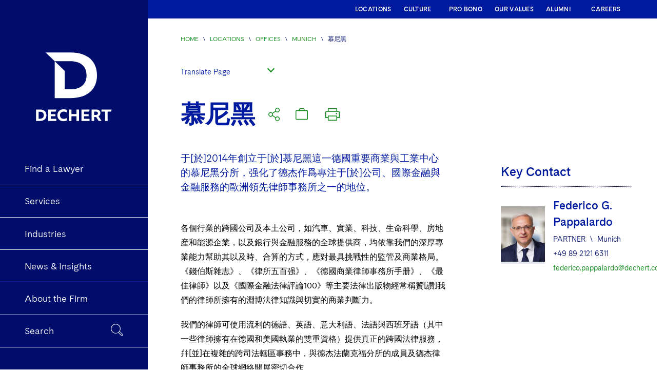

--- FILE ---
content_type: text/html;charset=utf-8
request_url: https://www.dechert.com/locations/offices/munich/munich---chinese-2.html/1695442888780
body_size: 16241
content:



<!DOCTYPE html>
<html lang="en-US">
<head>

    <meta charset="UTF-8"/>
    <meta name="viewport" content="width=device-width, initial-scale=1.0"/>
    <title>慕尼黑 </title>
    <meta name="keywords" content=""/>
    <meta name="author"/>
    <meta name="description"/>
    <meta name="format-detection" content="telephone=no"/>
    
    
    
    <meta name="viewport" content="width=device-width, initial-scale=1, maximum-scale=1"/>

    <meta name="referrer" content="no-referrer-when-downgrade"/>


    <meta property="og:title" content="慕尼黑 "/>
    <meta property="og:image" content="https://www.dechert.com/content/dam/dechert%20files/locations/offices/munich/aerial-view-munich.jpg.transform/1200w/img.jpg?1769114122196"/>
    <meta property="og:description"/>
    <meta property="og:url" content="https://www.dechert.com/locations/offices/munich/munich---chinese-2.html/1769114122196"/>

    <meta name="twitter:title" content="慕尼黑 "/>
    <meta name="twitter:description"/>
    <meta name="twitter:image" content="https://www.dechert.com/content/dam/dechert%20files/locations/offices/munich/aerial-view-munich.jpg.transform/1200w/img.jpg?1769114122196"/>
    <meta name="twitter:card" content="summary_large_image"/>


    

    <script defer="defer" type="text/javascript" src="/.rum/@adobe/helix-rum-js@%5E2/dist/rum-standalone.js"></script>
<link rel="preload" href="/etc.clientlibs/dechert/clientlibs/clientlib-site/resources/webfonts/TradeGothicLTPro/font.woff2" as="font" type="font/woff2" crossorigin/>
    <link rel="preload" href="/etc.clientlibs/dechert/clientlibs/clientlib-site/resources/webfonts/TradeGothicLTPro-Bold/font.woff2" as="font" type="font/woff2" crossorigin/>
    <link rel="preload" href="/etc.clientlibs/dechert/clientlibs/clientlib-site/resources/webfonts/TradeGothicLTPro-Obl/font.woff2" as="font" type="font/woff2" crossorigin/>

    <link rel="stylesheet" as="style" type="text/css" href="/etc.clientlibs/dechert/clientlibs/clientlib-site/resources/webfonts/844905/0266EF6A6A39BEFBD.css"/>



    <link rel="icon" type="image/x-icon" href="/etc.clientlibs/dechert/clientlibs/clientlib-site/resources/favicon/cropped-Fav-Icon-06-25-192x192.png?43551234553"/>

    <link rel="icon" href="/etc.clientlibs/dechert/clientlibs/clientlib-site/resources/favicon/cropped-Fav-Icon-06-25-32x32.png?43551234553" sizes="32x32"/>

    <link rel="icon" href="/etc.clientlibs/dechert/clientlibs/clientlib-site/resources/favicon/cropped-Fav-Icon-06-25-192x192.png?43551234553" sizes="192x192"/>

    <link rel="apple-touch-icon" href="/etc.clientlibs/dechert/clientlibs/clientlib-site/resources/favicon/cropped-Fav-Icon-06-25-180x180.png?43551234553"/>

    <meta name="msapplication-TileImage" content="/etc.clientlibs/dechert/clientlibs/clientlib-site/resources/favicon/cropped-Fav-Icon-06-25-270x270.png?43551234553"/>



    




    
    
    <link rel="canonical" href="https://www.dechert.com/content/dechert/en/locations/offices/munich/munich---chinese-2.html"/>
    
        <link rel="alternate" hreflang="zh-CN" href="https://www.dechert.com/content/dechert/en/locations/offices/munich/munich---chinese-1.html"/>
    
        <link rel="alternate" hreflang="en" href="https://www.dechert.com/content/dechert/en/locations/offices/munich.html"/>
    
        <link rel="alternate" hreflang="fgiorjgiejgghnghugvvegughgue" href="https://www.dechert.com/content/dechert/en/locations/offices/munich/de.html"/>
    
    <link rel="alternate" hreflang="x-default" href="https://www.dechert.com/content/dechert/en/locations/offices/munich.html"/>



    <script></script>

    <script type="text/javascript">

       <!-- DEC-852 -->
       <!-- Google Tag Manager -->
       (function(w,d,s,l,i){w[l]=w[l]||[];w[l].push({'gtm.start':
       new Date().getTime(),event:'gtm.js'});var f=d.getElementsByTagName(s)[0],
       j=d.createElement(s),dl=l!='dataLayer'?'&l='+l:'';j.async=true;j.src=
       'https://www.googletagmanager.com/gtm.js?id='+i+dl;f.parentNode.insertBefore(j,f);
       })(window,document,'script','dataLayer',"GTM-TCRQQ4Q");
       <!-- End Google Tag Manager -->
    </script>



    
    

    <script>window.MSInputMethodContext && document.documentMode && document.write('<script src="https://cdn.jsdelivr.net/gh/nuxodin/ie11CustomProperties@4.1.0/ie11CustomProperties.min.js"><\/script>');</script>

    


    
<link rel="stylesheet" href="/etc.clientlibs/dechert/clientlibs/clientlib-site.lc-e6482a15c17123787b46016597174c99-lc.min.css" type="text/css">





    


    



    <!--[if lt IE 9]>
    <script src="//cdnjs.cloudflare.com/ajax/libs/html5shiv/3.7/html5shiv.min.js"></script>
    <![endif]-->

    
    
    
<link rel="stylesheet" href="/libs/wcm/foundation/components/page/responsive.lc-dd681ee257834c2b1fb20fb9af28568b-lc.min.css" type="text/css">



    
    
<link rel="stylesheet" href="/etc.clientlibs/core/wcm/components/image/v3/image/clientlibs/site.lc-30313e00669f877069f15dd099f23454-lc.min.css" type="text/css">
<script src="/etc.clientlibs/core/wcm/components/image/v3/image/clientlibs/site.lc-bc8f7a99ab6173df84eb42ac5bbceb76-lc.min.js"></script>



    

</head>

<body class="font-sans" x-init="init()">
<!-- Google Tag Manager (noscript) -->
<noscript>
    <iframe src="https://www.googletagmanager.com/ns.html?id=GTM-TCRQQ4Q" height="0" width="0" style="display:none;visibility:hidden"></iframe>
</noscript>
<!-- End Google Tag Manager (noscript) -->
<!--
<![endif]-->
<div class="flex h-screen shadow-lg" x-data="{ isMobile: window.innerWidth < 768, subNavOpen: true, currentScrollPosY: 0 }" x-on:scroll.window="subNavOpen = (currentScrollPosY >= window.pageYOffset) ? true : false; currentScrollPosY =  window.pageYOffset >= 0 ? window.pageYOffset : 0;">
    

<aside class="fixed z-50 flex-shrink-0 h-full overflow-y-auto text-white transform -translate-x-full lg:-translate-x-0 lg:z-40 w-72 lg:w-64 xl:w-72 bg-blue-vivid lg:block">
    <div class="block">
        <a class="block px-12 pt-12 pb-8 text-white lg:pt-20 lg:pb-10 lg:block" href="/">
            <svg id="Layer_1" xmlns="http://www.w3.org/2000/svg" version="1.1" viewBox="0 0 846.3478786 783.3798">
                <defs>
                    <style>
                        .dre {
                          fill: #FFFFFF;
                        }
                    </style>
                </defs>
                <!-- Generator: Adobe Illustrator 29.3.1, SVG Export Plug-In . SVG Version: 2.1.0 Build 151)  -->
                <path class="dre" d="M596.7889153,633.3023787h16.2952645c10.4611575,0,16.6976167-5.834107,16.6976167-14.2835035s-6.2364593-13.8811512-16.6976167-13.8811512h-16.2952645v28.1646547ZM740.5292423,605.5400762h-27.3599503v79.6657376h-21.7270193v-79.6657376h-30.7799441v-18.5082017h87.5116056l-7.644692,18.5082017ZM596.7889153,651.207052v33.9987617h-21.3246671v-98.1739392h38.424636c23.5376043,0,37.2175794,12.8752707,37.2175794,30.5787679,0,13.478799-7.0411637,22.3305476-16.6976167,27.1587742l26.1528936,40.4363971h-24.945837l-21.5258432-33.9987617h-17.301145ZM281.3447828,636.1188442c0-30.5787679,22.7328999-51.0987307,51.2999068-51.0987307,10.2599814,0,21.3246671,1.8105849,29.5728874,6.2364593v21.123491c-8.0470442-4.6270504-16.8987928-7.2423398-26.1528936-7.2423398-17.7034972,0-32.1881768,10.6623336-32.1881768,30.9811202s14.4846796,30.9811202,32.1881768,30.9811202c9.2541008,0,18.1058494-2.6152894,26.1528936-7.2423398v21.123491c-8.2482203,4.4258743-19.3129061,6.2364593-29.5728874,6.2364593-30.5787679,0-51.2999068-20.5199627-51.2999068-51.0987307ZM510.2831902,626.6635672h39.6316927v17.7034972h-39.6316927v22.3305476h47.2763847v18.5082017h-69.003404v-98.1739392h70.6128128l-7.644692,18.5082017h-41.2411015v21.123491ZM98.1739392,587.0318746h31.7858246c38.2234599,0,57.3351899,20.1176105,57.3351899,49.0869696s-19.11173,49.0869696-57.3351899,49.0869696h-31.7858246v-98.1739392ZM224.5125331,626.6635672h39.6316927v17.7034972h-39.6316927v22.3305476h47.2763847v18.5082017h-69.003404v-98.1739392h70.6128128l-7.644692,18.5082017h-41.2411015v21.123491ZM466.8291515,685.2058138h-21.7270193v-40.235221h-42.6493342v40.235221h-21.9281954v-97.9727631h21.7270193v38.8269883h42.8505104v-38.8269883h21.7270193v97.9727631ZM129.9597638,605.9424284h-10.0588052v60.3528315h10.0588052c20.3187866,0,34.8034662-9.4552769,34.8034662-30.1764157s-14.4846796-30.1764157-34.8034662-30.1764157Z"/>
                <path class="dre" d="M258.4408421,173.2698211v315.9904539h134.5880912c152.6310731,0,228.7027524-79.9727202,228.7027524-195.5431372s-76.0716793-195.5431986-228.7027524-195.5431986h-212.6106286l78.0225374,75.0958819ZM393.0289333,414.1639019h-48.2761258v-157.995012l-86.3001778-82.8985776h134.5763035c80.9480879,0,138.9772764,38.0358396,138.9772764,120.4468255,0,82.4109245-58.0291885,120.4467641-138.9772764,120.4467641Z"/>
            </svg>
        </a>
        <ul class="">
            
                <li class="relative px-8">
                    <span class="absolute bottom-0 left-0 w-full border-b-0.5"></span>
                    <a href="/content/dechert/en/people.html" class="relative inline-flex justify-between items-center w-full px-4 py-4.5 text-lg group hover:font-bold">
                        <span class=" whitespace-nowrap">Find a Lawyer </span>
                        <span class="origin-left transition-transform duration-150 transform absolute bottom-0 left-0 w-full border-b-2.5 border-orange scale-x-0 group-hover:scale-x-100"></span>
                    </a>
                </li>
            
                <li class="relative px-8">
                    <span class="absolute bottom-0 left-0 w-full border-b-0.5"></span>
                    <a href="/content/dechert/en/services.html" class="relative inline-flex justify-between items-center w-full px-4 py-4.5 text-lg group hover:font-bold">
                        <span class=" whitespace-nowrap">Services </span>
                        <span class="origin-left transition-transform duration-150 transform absolute bottom-0 left-0 w-full border-b-2.5 border-orange scale-x-0 group-hover:scale-x-100"></span>
                    </a>
                </li>
            
                <li class="relative px-8">
                    <span class="absolute bottom-0 left-0 w-full border-b-0.5"></span>
                    <a href="/content/dechert/en/industries.html" class="relative inline-flex justify-between items-center w-full px-4 py-4.5 text-lg group hover:font-bold">
                        <span class=" whitespace-nowrap">Industries </span>
                        <span class="origin-left transition-transform duration-150 transform absolute bottom-0 left-0 w-full border-b-2.5 border-orange scale-x-0 group-hover:scale-x-100"></span>
                    </a>
                </li>
            
                <li class="relative px-8">
                    <span class="absolute bottom-0 left-0 w-full border-b-0.5"></span>
                    <a href="/content/dechert/en/knowledge.html" class="relative inline-flex justify-between items-center w-full px-4 py-4.5 text-lg group hover:font-bold">
                        <span class=" whitespace-nowrap">News &amp; Insights </span>
                        <span class="origin-left transition-transform duration-150 transform absolute bottom-0 left-0 w-full border-b-2.5 border-orange scale-x-0 group-hover:scale-x-100"></span>
                    </a>
                </li>
            
                <li class="relative px-8">
                    <span class="absolute bottom-0 left-0 w-full border-b-0.5"></span>
                    <a href="/content/dechert/en/about.html" class="relative inline-flex justify-between items-center w-full px-4 py-4.5 text-lg group hover:font-bold">
                        <span class=" whitespace-nowrap">About the Firm </span>
                        <span class="origin-left transition-transform duration-150 transform absolute bottom-0 left-0 w-full border-b-2.5 border-orange scale-x-0 group-hover:scale-x-100"></span>
                    </a>
                </li>
            
        </ul>
        <ul class="">
            <li class="relative px-8">
                <span class="absolute bottom-0 left-0 w-full border-b-0.5 border-white"></span>
                <div data-component="searchPopUpBtn">
                    <div class="relative inline-flex items-center w-full justify-between px-4 py-4.5 text-lg group hover:opacity-90">
                        <span class=" whitespace-nowrap">Search</span>
                        <svg width="100%" height="100%" class="w-6 h-auto -mt-1" viewBox="0 0 23 23" fill="none" xmlns="http://www.w3.org/2000/svg">
                            <path d="M21.902 19.215l-5.236-5.304c2.273-3.514 1.791-8.198-1.171-11.16C13.773 1.097 11.5.133 9.088.133c-2.41 0-4.615.964-6.337 2.618C1.097 4.473.133 6.677.133 9.088c0 2.412.964 4.616 2.618 6.338 1.722 1.722 3.926 2.618 6.337 2.618a8.612 8.612 0 004.823-1.447l5.304 5.305c.345.344.827.55 1.378.55.482 0 .964-.206 1.378-.55.689-.69.689-1.93-.07-2.687zM3.439 14.737a7.92 7.92 0 01-2.342-5.649A7.92 7.92 0 013.44 3.44a7.92 7.92 0 015.65-2.342 7.92 7.92 0 015.648 2.342c2.687 2.687 3.1 6.958 1.034 10.127-.07.069-.07.138-.138.207-.276.344-.551.758-.896 1.033l-.482.482s-.069 0-.069.07c-.138.137-.344.275-.482.413-.069.068-.138.068-.207.137-1.309.896-2.824 1.31-4.409 1.31-2.135-.07-4.133-.965-5.649-2.48zm17.843 6.545c-.207.206-.414.275-.69.275-.275 0-.481-.069-.688-.275l-5.167-5.167.07-.069c.206-.207.481-.413.688-.62.207-.207.413-.413.62-.689l.069-.069 5.167 5.167c.275.413.275 1.033-.07 1.447z" fill="currentColor"/>
                        </svg>
                        <span class="origin-left transition-transform duration-150 transform absolute bottom-0 scale-x-0 left-0 w-full border-b-2.5 border-orange group-hover:scale-x-100"></span>
                    </div>
                </div>
            </li>
        </ul>
        <ul class="">
            <li class="relative px-8">
                <span class="absolute bottom-0 left-0 w-full border-b-0.5 border-white"></span>
                <div data-props-url="/content/dechert/en/briefcase.html" data-component="briefcaseNavBtn"></div>
            </li>
        </ul>
    </div>
    <div class="block mt-8 mb-8 lg:hidden">
        <ul class="px-12 space-y-4 text-xs tracking-wide text-gray-400 ">
            <li>
                <a class="transition-colors duration-150 hover:text-white" target="_self" href="/content/dechert/en/locations.html">LOCATIONS</a>
            </li>
<li>
                <a class="transition-colors duration-150 hover:text-white" target="_self" href="/content/dechert/en/about/our-culture.html">CULTURE</a>
            </li>
<li>
                <a class="transition-colors duration-150 hover:text-white" target="_self" href="/content/dechert/en/about/pro-bono">PRO BONO</a>
            </li>
<li>
                <a class="transition-colors duration-150 hover:text-white" target="_self" href="/content/dechert/en/about/our-values.html">OUR VALUES</a>
            </li>
<li>
                <a class="transition-colors duration-150 hover:text-white" target="_self" href="/content/dechert/en/alumni.html">ALUMNI</a>
            </li>
<li>
                <a class="transition-colors duration-150 hover:text-white" target="_self" href="/content/dechert/en/careers.html">CAREERS</a>
            </li>

        </ul>
    </div>
</aside>
<div class="flex flex-col flex-1 w-full">
    <header class="fixed z-30 w-screen h-16  text-white transition-transform duration-150 transform top-header-component shadow-bottom bg-dechertblue-dark lg:py-2.5 lg:h-auto lg:bg-dechertblue-vivid lg:pl-64 xl:pl-72">
        <div class="container flex items-center justify-between h-full mx-auto ">
            <a href="/" class="flex items-center h-16 px-5 -ml-4 transition-colors duration-300 lg:hidden text-white focus:outline-none focus:shadow-outline-indigo">
                <svg width="101" height="16" viewBox="0 0 101 16" fill="none" xmlns="http://www.w3.org/2000/svg">
                    <path d="M77.4771 7.55905H80.0091C81.6346 7.55905 82.6037 6.64567 82.6037 5.32283C82.6037 4 81.6346 3.14961 80.0091 3.14961H77.4771V7.55905ZM99.8121 3.2126H95.5608V15.685H92.1848V3.2126H87.402V0.31496H101L99.8121 3.2126ZM77.4771 10.3622V15.685H74.1636V0.31496H80.1342C83.7916 0.31496 85.9172 2.33071 85.9172 5.10236C85.9172 7.2126 84.8231 8.59842 83.3227 9.35433L87.3864 15.685H83.5102L80.1654 10.3622H77.4771ZM28.4619 8C28.4619 3.2126 31.9943 0 36.4331 0C38.0274 0 39.7467 0.283464 41.0283 0.976378V4.28346C39.7779 3.55906 38.4025 3.14961 36.9646 3.14961C34.2137 3.14961 31.963 4.8189 31.963 8C31.963 11.1811 34.2137 12.8504 36.9646 12.8504C38.4025 12.8504 39.7779 12.4409 41.0283 11.7165V15.0236C39.7467 15.7165 38.0274 16 36.4331 16C31.6817 16 28.4619 12.7874 28.4619 8ZM64.0354 6.51968H70.1936V9.29134H64.0354V12.7874H71.3815V15.685H60.6594V0.31496H71.6315L70.4437 3.2126H64.0354V6.51968ZM0 0.31496H4.93903C10.8784 0.31496 13.848 3.46457 13.848 8C13.848 12.5354 10.8784 15.685 4.93903 15.685H0V0.31496ZM19.6311 6.51968H25.7892V9.29134H19.6311V12.7874H26.9771V15.685H16.255V0.31496H27.2272L26.0393 3.2126H19.6311V6.51968ZM57.2833 15.685H53.9073V9.38583H47.2803V15.685H43.873V0.346457H47.249V6.4252H53.9073V0.346457H57.2833V15.685ZM4.93903 3.27559H3.37605V12.7244H4.93903C8.09625 12.7244 10.347 11.2441 10.347 8C10.347 4.7559 8.09625 3.27559 4.93903 3.27559Z" fill="white"/>
                </svg>

            </a>
            <a class="absolute block text-white transform -translate-x-1/2 left-1/2 lg:hidden" href="/">

                <svg width="27" height="24" viewBox="0 0 27 24" fill="none" xmlns="http://www.w3.org/2000/svg">
                    <path d="M4.7735 4.60845V24H13.0077C22.3459 24 27 19.0923 27 12C27 4.90773 22.3459 0 13.0077 0H0L4.7735 4.60845ZM13.0077 19.3915H10.0542V9.69576L4.77422 4.60848H13.0077C17.9602 4.60848 21.5105 6.94264 21.5105 12C21.5105 17.0574 17.9602 19.3915 13.0077 19.3915Z" fill="white"/>
                </svg>




            </a>
            <div class="flex justify-center flex-1 hidden lg:flex"></div>
            <ul class="items-center flex-shrink-0 hidden space-x-3 text-xs tracking-wide text-white font-semibold xl:space-x-6 lg:flex">
                <li class="min-w-20">
                    <a class="transition-colors duration-150 hover:font-bold" target="_self" href="/content/dechert/en/locations.html">LOCATIONS</a>
                </li>
<li class="min-w-20">
                    <a class="transition-colors duration-150 hover:font-bold" target="_self" href="/content/dechert/en/about/our-culture.html">CULTURE</a>
                </li>
<li class="min-w-20">
                    <a class="transition-colors duration-150 hover:font-bold" target="_self" href="/content/dechert/en/about/pro-bono">PRO BONO</a>
                </li>
<li class="min-w-20">
                    <a class="transition-colors duration-150 hover:font-bold" target="_self" href="/content/dechert/en/about/our-values.html">OUR VALUES</a>
                </li>
<li class="min-w-20">
                    <a class="transition-colors duration-150 hover:font-bold" target="_self" href="/content/dechert/en/alumni.html">ALUMNI</a>
                </li>
<li class="min-w-20">
                    <a class="transition-colors duration-150 hover:font-bold" target="_self" href="/content/dechert/en/careers.html">CAREERS</a>
                </li>

            </ul>
            <div data-component="mobileNavBtn"></div>
        </div>
    </header>


    


    <div class="relative flex flex-col flex-1 mt-16 bg-white lg:mt-0 lg:ml-64 xl:ml-72">
        <div data-component="mobileNavigation" data-props-endpoint="/content/dechert/en/locations/offices/munich/munich---chinese-2.mobilenav.json?">
        </div>
        <main class="flex-1 bg-white lg:pt-8 xl:pt-9">
            





<section class="block pt-8">
  <div class="container mx-auto">
    
<nav class="w-full text-xs text-gray-400">
  <ol class="flex uppercase list-reset text-dechertblue-dark flex-wrap">
    <li>
      <a href="/content/dechert/en.html" class="text-orange">Home</a>
      
    </li>
    <li>
      <span class="mx-2">\</span>
    </li>
  
    <li>
      <a href="/content/dechert/en/locations.html" class="text-orange">Locations</a>
      
    </li>
    <li>
      <span class="mx-2">\</span>
    </li>
  
    <li>
      <a href="/content/dechert/en/locations/offices.html" class="text-orange">Offices</a>
      
    </li>
    <li>
      <span class="mx-2">\</span>
    </li>
  
    <li>
      <a href="/content/dechert/en/locations/offices/munich.html" class="text-orange">Munich</a>
      
    </li>
    <li>
      <span class="mx-2">\</span>
    </li>
  
    <li>
      
      慕尼黑 
    </li>
    
  </ol>
</nav>


    
<div class="w-48 text-sm font-bold uppercase text-blue-dark">
  <select class="select-ui-redirect" name="translate">
    <option value="">Translate Page</option>
    
      <option value="/content/dechert/en/locations/offices/munich/munich---chinese-1.html">简体
      </option>
    
      <option value="/content/dechert/en/locations/offices/munich.html">English
      </option>
    
      <option value="/content/dechert/en/locations/offices/munich/de.html">Deutsch
      </option>
    
  </select>
</div>


    <div class="my-6 lg:mt-10 flex flex-wrap items-center">
      <h1 class="mr-4 mb-2">
        慕尼黑 
      </h1>

      <div class="flex items-center space-x-4  mb-2">

        <!-- Share -->
        <div data-component="shareBtn" data-props-linkedin="https://www.linkedin.com/sharing/share-offsite/?url=https://www.dechert.com/content/dechert/en/locations/offices/munich/munich---chinese-2.html" data-props-facebook="http://www.facebook.com/sharer/sharer.php?u=https://www.dechert.com/content/dechert/en/locations/offices/munich/munich---chinese-2.html" data-props-mail="mailto:?subject=慕尼黑 &body=慕尼黑 %0Ahttps://www.dechert.com/locations/offices/munich/munich---chinese-2.html/1769114122211"></div>

        <!-- Briefcase -->
        <div data-component="briefcaseBtn" data-props-title="慕尼黑 " data-props-node-path="/content/dechert/en/locations/offices/munich/munich---chinese-2" data-props-section="Services"></div>


        <!-- PDF -->
        <div id="pdfBtn" data-pdfname="munich---chinese-2" data-title="慕尼黑 " data-node-path="/content/dechert/en/locations/offices/munich/munich---chinese-2" data-section="Services">
         <div class="transition-all flex items-center  w-11 h-11 group text-dechertgreen">
              <form id="pdfform" action="/bin/BriefcasePdfBackgroundJobServlet" method="POST" target="_blank">
                <input type="hidden" name="style" value="css"/>
                <input type="hidden" name="docType" value="pdf"/>
                <input type="hidden" name="format" value="A4"/>
                <input type="hidden" name="pdfName" value="munich---chinese-2"/>
                <input type="hidden" name="briefcase" value="{'briefcaseItems': [{'url':'/content/dechert/en/locations/offices/munich/munich---chinese-2', 'section' : 'Services', 'nodePath' : '/content/dechert/en/locations/offices/munich/munich---chinese-2' }]}"/>
              </form>
               <button class="has-tooltip relative flex transition-colors duration-150 text-dechertgreen">
                   <span class="tooltip bg-white  rounded text-orange -mt-5 ml-10 shadow leading-5 hidden lg:inline">
                      Please click to print this page or create a PDF
                   </span>
                  <svg width="30" height="30" viewBox="0 0 22 18" fill="none" xmlns="http://www.w3.org/2000/svg">
                          <path d="M19.1253 3.9375H17.5625V0.75C17.5625 0.600816 17.5032 0.457742 17.3977 0.352252C17.2923 0.246763 17.1492 0.1875 17 0.1875H5C4.85082 0.1875 4.70774 0.246763 4.60225 0.352252C4.49676 0.457742 4.4375 0.600816 4.4375 0.75V3.9375H2.87469C1.66906 3.9375 0.6875 4.86281 0.6875 6V13.5C0.6875 13.6492 0.746763 13.7923 0.852252 13.8977C0.957742 14.0032 1.10082 14.0625 1.25 14.0625H4.4375V17.25C4.4375 17.3992 4.49676 17.5423 4.60225 17.6477C4.70774 17.7532 4.85082 17.8125 5 17.8125H17C17.1492 17.8125 17.2923 17.7532 17.3977 17.6477C17.5032 17.5423 17.5625 17.3992 17.5625 17.25V14.0625H20.75C20.8992 14.0625 21.0423 14.0032 21.1477 13.8977C21.2532 13.7923 21.3125 13.6492 21.3125 13.5V6C21.3125 4.86281 20.3309 3.9375 19.1253 3.9375ZM5.5625 1.3125H16.4375V3.9375H5.5625V1.3125ZM16.4375 16.6875H5.5625V11.8125H16.4375V16.6875ZM20.1875 12.9375H17.5625V11.25C17.5625 11.1008 17.5032 10.9577 17.3977 10.8523C17.2923 10.7468 17.1492 10.6875 17 10.6875H5C4.85082 10.6875 4.70774 10.7468 4.60225 10.8523C4.49676 10.9577 4.4375 11.1008 4.4375 11.25V12.9375H1.8125V6C1.8125 5.48344 2.28875 5.0625 2.87469 5.0625H19.1253C19.7113 5.0625 20.1875 5.48344 20.1875 6V12.9375ZM17.5625 7.875C17.5625 8.06042 17.5075 8.24168 17.4045 8.39585C17.3015 8.55002 17.1551 8.67018 16.9838 8.74114C16.8125 8.81209 16.624 8.83066 16.4421 8.79449C16.2602 8.75831 16.0932 8.66902 15.9621 8.53791C15.831 8.4068 15.7417 8.23975 15.7055 8.0579C15.6693 7.87604 15.6879 7.68754 15.7589 7.51623C15.8298 7.34493 15.95 7.19851 16.1042 7.0955C16.2583 6.99248 16.4396 6.9375 16.625 6.9375C16.8736 6.9375 17.1121 7.03627 17.2879 7.21209C17.4637 7.3879 17.5625 7.62636 17.5625 7.875Z" fill="currentColor"/>
                  </svg>
               </button>
              </div>
            </div>
        <div>


        </div>
        <div class="modal micromodal-slide" id="progress-modal" aria-hidden="true">
            <div class="modal__overlay">
                <div class="modal__container" role="dialog" aria-modal="true" aria-labelledby="modal-1-title">
                    <main class="modal__content p-5 flex justify-center">
                        <img src="/etc.clientlibs/dechert/clientlibs/clientlib-site/resources/images/loader.svg"/></img>
                    </main>
                </div>
            </div>
        </div>
      </div>
    </div>

    


  </div>
</section>





  <div class="container mx-auto pl-0 pr-0">
  <div class="grid-cols-6 gap-10 my-6 md:grid">
    <div class="mb-5 md:col-span-4 lg:col-span-4 main-content">

<div><div class="text-dechert section">

<div class="container mx-auto">
  
  

  <div class="my-4 prose text-gray-600 max-w-none my-4">
    <p><span class="intro-para">于[於]2014年創立于[於]慕尼黑這一德國重要商業與工業中心的慕尼黑分所，强化了德杰作爲專注于[於]公司、國際金融與金融服務的歐洲領先律師事務所之一的地位。</span></p>
<p>各個行業的跨國公司及本土公司，如汽車、實業、科技、生命科學、房地産和能源企業，以及銀行與金融服務的全球提供商，均依靠我們的深厚專業能力幫助其以及時、合算的方式，應對最具挑戰性的監管及商業格局。《錢伯斯雜志》、《律所五百强》、《德國商業律師事務所手册》、《最佳律師》以及《國際金融法律評論100》等主要法律出版物經常稱贊[讚]我們的律師所擁有的淵博法律知識與切實的商業判斷力。</p>
<p>我們的律師可使用流利的德語、英語、意大利語、法語與西班牙語（其中一些律師擁有在德國和美國執業的雙重資格）提供真正的跨國法律服務，幷[並]在複雜的跨司法轄區事務中，與德杰法蘭克福分所的成員及德杰律師事務所的全球網絡開展密切合作。<br>
</p>

  </div>
</div>
</div>
<div class="accordion parbase section"><section class="mb-12">
    

    <div class="container mx-auto">
        
        <div x-data="{selected:null}" class="my-6">
            <ul class="shadow-box"><div class="accordionitem section">
<li class="relative mb-2">
    <button x-ref="listiddec_9ab6cb" type="button" class="w-full px-6 py-3 text-left bg-grayy-box focus:outline-none" @click="selected !== 'iddec_9ab6cb' ? ( selected = 'iddec_9ab6cb', window.setTimeout(() => window.scrollTo({top: $refs.listiddec_9ab6cb.getBoundingClientRect().top + window.pageYOffset - 75,behavior: 'smooth'}),700)) : selected = null">
        <div class="flex items-center justify-start">
            <svg class="flex-shrink-0 w-4 h-4 transition-transform transform text-orange" :class="{'rotate-90': selected == 'iddec_9ab6cb' }" width="100%" height="100%" viewBox="0 0 14 25" fill="none" xmlns="http://www.w3.org/2000/svg">
                <path d="M13.125 13.01c0-.122.122-.366.122-.488v-.123c0-.122 0-.244-.122-.366 0-.122-.122-.122-.122-.245 0 0-.123-.122-.123-.244L2.247 1.033c-.489-.49-1.222-.49-1.833 0-.611.489-.49 1.222 0 1.833l9.777 9.778-9.777 9.778c-.49.488-.49 1.344 0 1.833.244.244.61.367.855.367.367 0 .611-.123.856-.367l10.633-10.633s0-.123.122-.123c.123-.244.245-.366.245-.489z" fill="currentColor"/>
            </svg>
            
            <h3 class="ml-6 font-sans text-lg  font-semibold text-dechertblue-vivid">企業與證券 </h3>
        </div>
    </button>
    <div class="relative overflow-hidden transition-all duration-700 max-h-0" style="" x-ref="containeriddec_9ab6cb" x-bind:style="selected == 'iddec_9ab6cb' ? 'max-height: ' + $refs.containeriddec_9ab6cb.scrollHeight + 'px' : ''">
        <div class="px-6 py-4 prose text-gray-600 max-w-none">
            <div class="acc-text">
                <div><div class="text-dechert section">

<div class="container mx-auto">
  
  

  <div class="my-4 prose text-gray-600 max-w-none my-4">
    <p>德杰在慕尼黑分所的律師負責處理投資生命周期各個階段的相關事宜。我們專注于[於]實現成功退出、設立擁有良好治理的有效基金結構、執行可最大化價值的基金投資，以及處理可改善投資組合成員公司表現的事務。</p>
<p>無論客戶在何處經營業務，我們都可爲其實現目標，提供關于[於]跨境及本土幷[併]購、合營、私募股權與風險資本交易、公司融資與資本市場事務方面的諮詢服務，以及公司重組、合規及員工福利事項的建議。</p>

  </div>
</div>
</div>

</div>
            </div>
        </div>
    </div>
</li>

</div>
<div class="accordionitem section">
<li class="relative mb-2">
    <button x-ref="listiddec_78429a" type="button" class="w-full px-6 py-3 text-left bg-grayy-box focus:outline-none" @click="selected !== 'iddec_78429a' ? ( selected = 'iddec_78429a', window.setTimeout(() => window.scrollTo({top: $refs.listiddec_78429a.getBoundingClientRect().top + window.pageYOffset - 75,behavior: 'smooth'}),700)) : selected = null">
        <div class="flex items-center justify-start">
            <svg class="flex-shrink-0 w-4 h-4 transition-transform transform text-orange" :class="{'rotate-90': selected == 'iddec_78429a' }" width="100%" height="100%" viewBox="0 0 14 25" fill="none" xmlns="http://www.w3.org/2000/svg">
                <path d="M13.125 13.01c0-.122.122-.366.122-.488v-.123c0-.122 0-.244-.122-.366 0-.122-.122-.122-.122-.245 0 0-.123-.122-.123-.244L2.247 1.033c-.489-.49-1.222-.49-1.833 0-.611.489-.49 1.222 0 1.833l9.777 9.778-9.777 9.778c-.49.488-.49 1.344 0 1.833.244.244.61.367.855.367.367 0 .611-.123.856-.367l10.633-10.633s0-.123.122-.123c.123-.244.245-.366.245-.489z" fill="currentColor"/>
            </svg>
            
            <h3 class="ml-6 font-sans text-lg  font-semibold text-dechertblue-vivid">金融服務與投資管理</h3>
        </div>
    </button>
    <div class="relative overflow-hidden transition-all duration-700 max-h-0" style="" x-ref="containeriddec_78429a" x-bind:style="selected == 'iddec_78429a' ? 'max-height: ' + $refs.containeriddec_78429a.scrollHeight + 'px' : ''">
        <div class="px-6 py-4 prose text-gray-600 max-w-none">
            <div class="acc-text">
                <div><div class="text-dechert section">

<div class="container mx-auto">
  
  

  <div class="my-4 prose text-gray-600 max-w-none my-4">
    <p>我們的律師擁有豐富經驗，可向在德國經營業務的資産管理公司、銀行、機構投資者及金融服務提供商，提供關于[於]監管、合規、組織安排基金、稅務與基金銷售事宜的諮詢服務。我們還可幫助客戶在歐洲及全球範圍內應對監管挑戰。</p>

<p>我們提供關于[於]各類金融服務事宜的諮詢服務，涵蓋從監管、衍生品到稅務的所有法律服務門類，以及投資基金的所有相關資産類別。客戶看重我們的獨特地位——在國際投資基金的所有主要司法轄區均擁有分所，且是德國最大的專注于[於]受監管投資基金的法律執業組織。</p>


  </div>
</div>
</div>

</div>
            </div>
        </div>
    </div>
</li>

</div>
<div class="accordionitem section">
<li class="relative mb-2">
    <button x-ref="listiddec_ef1a87" type="button" class="w-full px-6 py-3 text-left bg-grayy-box focus:outline-none" @click="selected !== 'iddec_ef1a87' ? ( selected = 'iddec_ef1a87', window.setTimeout(() => window.scrollTo({top: $refs.listiddec_ef1a87.getBoundingClientRect().top + window.pageYOffset - 75,behavior: 'smooth'}),700)) : selected = null">
        <div class="flex items-center justify-start">
            <svg class="flex-shrink-0 w-4 h-4 transition-transform transform text-orange" :class="{'rotate-90': selected == 'iddec_ef1a87' }" width="100%" height="100%" viewBox="0 0 14 25" fill="none" xmlns="http://www.w3.org/2000/svg">
                <path d="M13.125 13.01c0-.122.122-.366.122-.488v-.123c0-.122 0-.244-.122-.366 0-.122-.122-.122-.122-.245 0 0-.123-.122-.123-.244L2.247 1.033c-.489-.49-1.222-.49-1.833 0-.611.489-.49 1.222 0 1.833l9.777 9.778-9.777 9.778c-.49.488-.49 1.344 0 1.833.244.244.61.367.855.367.367 0 .611-.123.856-.367l10.633-10.633s0-.123.122-.123c.123-.244.245-.366.245-.489z" fill="currentColor"/>
            </svg>
            
            <h3 class="ml-6 font-sans text-lg  font-semibold text-dechertblue-vivid">金融、稅務、勞動事務及其他相關專業能力 </h3>
        </div>
    </button>
    <div class="relative overflow-hidden transition-all duration-700 max-h-0" style="" x-ref="containeriddec_ef1a87" x-bind:style="selected == 'iddec_ef1a87' ? 'max-height: ' + $refs.containeriddec_ef1a87.scrollHeight + 'px' : ''">
        <div class="px-6 py-4 prose text-gray-600 max-w-none">
            <div class="acc-text">
                <div><div class="text-dechert section">

<div class="container mx-auto">
  
  

  <div class="my-4 prose text-gray-600 max-w-none my-4">
    <p>除了慕尼黑分所的主要執業領域外，我們的律師還擁有就業與交易稅法、融資與房地産、伊斯蘭金融及其他商業法方面的重要經驗。客戶在面臨複雜訴訟或其他糾紛時也會向我們尋求諮詢服務。</p>

  </div>
</div>
</div>

</div>
            </div>
        </div>
    </div>
</li>

</div>

</ul>
        </div>
    </div>
</section>
</div>

</div>



  </div>
  
    
    <div class="container px-4 mx-auto md:col-span-2 lg:col-span-2 lg:px-0 lg:pr-12 sm:px-6 md:px-8 key-contacts-wrapper">
        <div class="py-7 key-contacts" x-data="{ show: false }">
            <h3 class="py-3 mb-3 border-b border-gray-500 border-dotted">Key Contact</h3>
            
                <ul class="mt-5 space-y-6 text-sm">
                    <li>
                        <div class="flex items-center justify-start">
                            <div class="w-2/5 pr-4">
                                <div class="relative w-full bg-black border-b-4 border-gray-300 pt-profile">
                                    <a href="/content/dechert/en/people/p/federico-pappalardo.html">
                                        <img src="/content/dam/lawyerheadshots/p/federico-pappalardo.jpg/_jcr_content/renditions/federico-pappalardo-portrait.jpg" class="absolute inset-0 object-cover w-full h-full" alt="Federico G. Pappalardo" title="Federico G. Pappalardo"/>
                                    </a>
                                </div>
                            </div>
                            <div class="w-3/5">
                                <h3 class="text-[22px]"><a href="/content/dechert/en/people/p/federico-pappalardo.html" class="transition-colors duration-150 hover:text-orange">Federico G. Pappalardo</a></h3>
                                <div class="flex flex-wrap items-center mt-2 text-xs leading-10 sm:text-lg md:text-sm text-dechertblue-dark">
                                    <span class="block uppercase">Partner</span>
                                    <span class="mx-2 border-gray-600">\</span>
                                    <span class="block whitespace-nowrap">Munich</span>
                                </div>
                                <a href="tel:+49%2089%202121%206311" class="block mt-2 text-xs text-gray-700 transition-colors duration-150 sm:text-lg md:text-sm hover:text-orange">+49 89 2121 6311</a>
                                <a href="mailto:federico.pappalardo@dechert.com" class="block mt-2 text-xs text-dechertgreen transition-colors duration-150 sm:text-lg md:text-sm hover:text-dechertblue-dark">federico.pappalardo@dechert.com</a>
                            </div>
                        </div>
                    </li>
                </ul>
            



            



        </div>
    </div>

  </div>
  </div>



<div>
</div>

<div><div class="related-professionals section">





    
<script src="/etc.clientlibs/dechert/components/content/related-professionals/clientlib-related-professionals.lc-7095743c5ad20c771053d2cf80740071-lc.min.js"></script>





<section class="relative block md:mt-20 mt-16 mb-14 pb-2 overflow-hidden bg-dechertgray-light">
    <div class="border-white border-t-48 bg-pattern-angles-top"></div>
    <div class="bg-pattern-angles-bottom"></div>
    <div class="persons-list-wrapper container relative mx-auto">
        <header class="flex items-end justify-between mb-12">
            <h2 class="fwhitespace-nowrap">
                Related Professionals
            </h2>
        </header>
        
            <div>
                <div class="related-professionals-search flex flex-col justify-start pb-5 md:items-center md:flex-row md:space-x-5">
                    <div class="flex items-center justify-start flex-grow">
                        <span class="mr-5 text-xs font-san text-dechertblue-dark leading-6 uppercase whitespace-nowrap">
                          Search By:
                        </span>
                        <div class="w-48 text-gray-700 border-b border-gray-500 text-md">
                            <select class="select-ui choices__input" onChange="relatedProfessionalsHandleLocationChange()">
                                <option value="">
                                    Select Location
                                </option>
                                
                            </select>
                        </div>
                    </div>
                </div>

                
                 
                


                





                <footer class="persons-list-footer flex items-center justify-center mt-12">
                    <a href="/content/dechert/en/people-search.html#relProf=%2Fcontent%2Fdechert%2Fen%2Flocations%2Foffices%2Fmunich&relProfTitle=Munich&office=" class="max-w-full btn btn-blue-vivid">
                        View All
                    </a>
                </footer>
            </div>
        
    </div>
</section>
</div>

</div>

<div><div class="related-knowledge section">


<section id="relatedKnowledge" class="relative block mt-16 overflow-hidden">
  <div class="relative block py-16 pb-6 bg-dechertgray-light">
  <div class="border-white border-t-48 bg-pattern-angles-top"></div>
  <div class="bg-pattern-angles-bottom"></div>
  <div class="container relative mx-auto">
    <header class="mb-6">
      <h2 class="mb-6">Related Knowledge</h2>
      <span class="font-base">Resources relating to <span class="font-bold">慕尼黑 </span></span>
    </header>

    <div data-component="relatedKnowledge" data-props-tilesendpoint="/locations/offices/munich/munich---chinese-2.tilebgimages.json" data-props-type="kLocationsTitles" data-props-reltype="location" data-props-reltitle="Munich" data-props-relpagetitle="Munich" data-props-endpointKnowledge="https://solr.ministrydesign.co.uk/solr/knowledge/select?start=0&amp;rows=3&amp;q=kLocationsTitles%3A%22Munich%22+AND+kKnowledgeType%3A%28%22ReTorts%22+OR+%22THE+CRED%22+OR+%22Publication%22+OR+%22OnPoint%22+OR+%22News%22+OR+%22Event+%26+Webinar%22+OR+%22Case+Study%22%29&amp;sort=kPublishDate+desc">

    </div>

    <footer class="flex items-center justify-center mt-12">

      <a href="/content/dechert/en/knowledge" class="max-w-full btn btn-outline btn-blue-vivid">
        View All Related Knowledge
      </a>

      

      

    </footer>
  </div>
  </div>
</section>

</div>

</div>

<div>
</div>

        </main>
        <footer class="mt-12 md:mt-18">
  <div class="py-8 text-sm text-dechertblue-vivid bg-dechertblue-light sm:py-6 lg:py-14">
    <div class="container mx-auto">
      <div class="flex flex-col items-center gap-6 sm:grid sm:items-start sm:grid-cols-4">
        <div class="hidden sm:flex">
          <ul class="space-y-1">
            <li>
              <a class="transition-colors duration-150 hover:font-semibold" target="_blank" href="https://extranet.dechert.com/login/?ReturnUrl=%2flogin%2faccount%2fmanage">Dechert Direct</a>
            </li>
<li>
              <a class="transition-colors duration-150 hover:font-semibold" target="_blank" href="https://extranet.dechert.com/login/?ReturnUrl=%2flogin%2faccount%2fmanage">Box Portal</a>
            </li>

          </ul>
        </div>
        <div class="hidden sm:flex">
          <ul class="space-y-1">
            <li>
              <a class="transition-colors duration-150 hover:font-semibold" target="_blank" href="/content/dechert/en/services/practice-areas/financial-services-and-investment-management/world-compass.html">World Compass</a>
            </li>
<li>
              <a class="transition-colors duration-150 hover:font-semibold" target="_blank" href="/content/dechert/en/services/practice-areas/financial-services-and-investment-management/world-passport.html">World Passport</a>
            </li>

          </ul>
        </div>
        <div class="hidden sm:flex mt-2 text-center sm:mt-0 sm:text-left">
          <ul class="space-y-1">
            <li>
              <a href="/content/dechert/en/locations.html" class="flex items-center transition-colors duration-150 hover:font-semibold">
                <svg width="100%" height="100%" class="w-4 h-auto mr-4 text-dechertgreen" viewBox="0 0 20 20" fill="none" xmlns="http://www.w3.org/2000/svg">
                  <path d="M15.625 17.6562H11.3453C12.1065 17.0039 12.8196 16.2973 13.4789 15.5422C15.5984 13.1047 16.7188 10.5422 16.7188 8.125C16.7188 6.34308 16.0109 4.63414 14.7509 3.37413C13.4909 2.11412 11.7819 1.40625 10 1.40625C8.21808 1.40625 6.50914 2.11412 5.24913 3.37413C3.98912 4.63414 3.28125 6.34308 3.28125 8.125C3.28125 10.5398 4.40156 13.1047 6.52109 15.5422C7.18044 16.2973 7.8935 17.0039 8.65469 17.6562H4.375C4.25068 17.6562 4.13145 17.7056 4.04354 17.7935C3.95564 17.8815 3.90625 18.0007 3.90625 18.125C3.90625 18.2493 3.95564 18.3685 4.04354 18.4565C4.13145 18.5444 4.25068 18.5938 4.375 18.5938H15.625C15.7493 18.5938 15.8685 18.5444 15.9565 18.4565C16.0444 18.3685 16.0938 18.2493 16.0938 18.125C16.0938 18.0007 16.0444 17.8815 15.9565 17.7935C15.8685 17.7056 15.7493 17.6562 15.625 17.6562ZM4.21875 8.125C4.21875 6.59172 4.82784 5.12123 5.91204 4.03704C6.99623 2.95284 8.46672 2.34375 10 2.34375C11.5333 2.34375 13.0038 2.95284 14.088 4.03704C15.1722 5.12123 15.7812 6.59172 15.7812 8.125C15.7813 12.7828 11.1719 16.6352 10 17.5398C8.82812 16.6352 4.21875 12.7828 4.21875 8.125ZM12.9688 8.125C12.9688 7.53784 12.7946 6.96386 12.4684 6.47565C12.1422 5.98744 11.6786 5.60693 11.1361 5.38223C10.5936 5.15754 9.99671 5.09874 9.42083 5.21329C8.84494 5.32784 8.31596 5.61059 7.90078 6.02578C7.48559 6.44096 7.20284 6.96994 7.08829 7.54583C6.97374 8.12171 7.03254 8.71862 7.25723 9.26109C7.48193 9.80356 7.86244 10.2672 8.35065 10.5934C8.83886 10.9196 9.41284 11.0938 10 11.0938C10.7874 11.0938 11.5425 10.781 12.0992 10.2242C12.656 9.66747 12.9688 8.91236 12.9688 8.125ZM7.96875 8.125C7.96875 7.72326 8.08788 7.33054 8.31108 6.9965C8.53427 6.66246 8.85151 6.40211 9.22267 6.24837C9.59384 6.09463 10.0023 6.0544 10.3963 6.13278C10.7903 6.21116 11.1522 6.40461 11.4363 6.68869C11.7204 6.97277 11.9138 7.3347 11.9922 7.72872C12.0706 8.12275 12.0304 8.53116 11.8766 8.90233C11.7229 9.27349 11.4625 9.59073 11.1285 9.81392C10.7945 10.0371 10.4017 10.1562 10 10.1562C9.46128 10.1562 8.94462 9.94224 8.56369 9.56131C8.18276 9.18038 7.96875 8.66372 7.96875 8.125Z" fill="currentColor"/>
                </svg>

                <span>Locations</span>
              </a>
            </li>
            <li>
              <a href="https://info.dechert.com/17/4315/forms/preference-form.asp" target="_blank" class="flex items-center transition-colors duration-150 hover:font-semibold">
                <svg width="100%" height="100%" class="w-4 h-auto mr-4 text-dechertgreen" viewBox="0 0 20 20" fill="none" xmlns="http://www.w3.org/2000/svg">
                  <path d="M17.193 13.8234C16.7508 13.0625 16.0937 10.9164 16.0937 8.125C16.0937 6.50884 15.4517 4.95887 14.3089 3.81607C13.1661 2.67327 11.6162 2.03125 9.99999 2.03125C8.38383 2.03125 6.83386 2.67327 5.69106 3.81607C4.54826 4.95887 3.90624 6.50884 3.90624 8.125C3.90624 10.9172 3.24843 13.0625 2.80624 13.8234C2.70922 13.9896 2.65774 14.1784 2.65699 14.3708C2.65624 14.5631 2.70625 14.7523 2.80198 14.9192C2.8977 15.0861 3.03576 15.2248 3.2022 15.3213C3.36865 15.4177 3.5576 15.4686 3.74999 15.4688H7.06874C7.18259 16.1636 7.53973 16.7954 8.07639 17.2513C8.61305 17.7072 9.29427 17.9575 9.99843 17.9575C10.7026 17.9575 11.3838 17.7072 11.9205 17.2513C12.4571 16.7954 12.8143 16.1636 12.9281 15.4688H16.25C16.4422 15.4683 16.631 15.4173 16.7972 15.3207C16.9635 15.2241 17.1013 15.0854 17.1968 14.9185C17.2924 14.7517 17.3422 14.5626 17.3414 14.3704C17.3406 14.1781 17.2891 13.9895 17.1922 13.8234H17.193ZM9.99999 17.0313C9.54288 17.0311 9.09919 16.8768 8.74065 16.5932C8.38211 16.3097 8.12969 15.9135 8.02421 15.4688H11.9758C11.8703 15.9135 11.6179 16.3097 11.2593 16.5932C10.9008 16.8768 10.4571 17.0311 9.99999 17.0313ZM16.3836 14.4531C16.3707 14.4771 16.3515 14.497 16.3281 14.5108C16.3047 14.5245 16.2779 14.5316 16.2508 14.5313H3.74999C3.72282 14.5316 3.69607 14.5245 3.67265 14.5108C3.64923 14.497 3.63004 14.4771 3.61718 14.4531C3.60346 14.4294 3.59624 14.4024 3.59624 14.375C3.59624 14.3476 3.60346 14.3206 3.61718 14.2969C4.20858 13.2813 4.84374 10.9133 4.84374 8.125C4.84374 6.75748 5.38699 5.44597 6.35397 4.47898C7.32095 3.512 8.63247 2.96875 9.99999 2.96875C11.3675 2.96875 12.679 3.512 13.646 4.47898C14.613 5.44597 15.1562 6.75748 15.1562 8.125C15.1562 10.9125 15.7922 13.2773 16.3836 14.2969C16.3973 14.3206 16.4045 14.3476 16.4045 14.375C16.4045 14.4024 16.3973 14.4294 16.3836 14.4531Z" fill="currentColor"/>
                </svg>

                <span>Subscribe to Updates</span>
              </a>
            </li>
          </ul>
        </div>
        <div class="hidden sm:flex mb-3 sm:mb-0">
          <ul class="grid grid-cols-2 gap-4 sm:block space-y-1">


            <li>
              <div className="inline-flex" data-component="shareBtnFooter" data-props-linkedin="http://www.linkedin.com/company/dechert-llp" data-props-facebook="https://www.facebook.com/DechertLLP" data-props-youtube="https://www.youtube.com/user/DechertLLP"></div>
            </li>

            <li>
              <a href="/content/dechert/en/about/contact-us.html" class="flex items-center transition-colors duration-150 hover:font-semibold">
                <svg width="100%" height="100%" class="w-4 h-auto mr-4 text-dechertgreen" viewBox="0 0 20 20" fill="none" xmlns="http://www.w3.org/2000/svg">
                  <path d="M17.5 3.90625H2.5C2.37568 3.90625 2.25645 3.95564 2.16854 4.04354C2.08064 4.13145 2.03125 4.25068 2.03125 4.375V15C2.03125 15.2901 2.14648 15.5683 2.3516 15.7734C2.55672 15.9785 2.83492 16.0938 3.125 16.0938H16.875C17.1651 16.0938 17.4433 15.9785 17.6484 15.7734C17.8535 15.5683 17.9688 15.2901 17.9688 15V4.375C17.9688 4.25068 17.9194 4.13145 17.8315 4.04354C17.7435 3.95564 17.6243 3.90625 17.5 3.90625ZM16.2953 4.84375L10 10.6141L3.70469 4.84375H16.2953ZM16.875 15.1562H3.125C3.08356 15.1562 3.04382 15.1398 3.01451 15.1105C2.98521 15.0812 2.96875 15.0414 2.96875 15V5.44062L9.6875 11.5953C9.77391 11.6744 9.88679 11.7182 10.0039 11.7182C10.121 11.7182 10.2339 11.6744 10.3203 11.5953L17.0312 5.44062V15C17.0312 15.0414 17.0148 15.0812 16.9855 15.1105C16.9562 15.1398 16.9164 15.1562 16.875 15.1562Z" fill="currentColor"/>
                </svg>
                <span>Contact</span>
              </a>
            </li>
          </ul>
        </div>





        <div class="sm:hidden flex mb-3 sm:mb-0">
          <ul class="grid grid-cols-2 gap-4 sm:block ">
            <li>
              <a href="/content/dechert/en/locations.html" class="flex items-center transition-colors duration-150 hover:font-semibold">
                <svg width="100%" height="100%" class="w-4 h-auto mr-4 text-dechertgreen" viewBox="0 0 20 20" fill="none" xmlns="http://www.w3.org/2000/svg">
                  <path d="M15.625 17.6562H11.3453C12.1065 17.0039 12.8196 16.2973 13.4789 15.5422C15.5984 13.1047 16.7188 10.5422 16.7188 8.125C16.7188 6.34308 16.0109 4.63414 14.7509 3.37413C13.4909 2.11412 11.7819 1.40625 10 1.40625C8.21808 1.40625 6.50914 2.11412 5.24913 3.37413C3.98912 4.63414 3.28125 6.34308 3.28125 8.125C3.28125 10.5398 4.40156 13.1047 6.52109 15.5422C7.18044 16.2973 7.8935 17.0039 8.65469 17.6562H4.375C4.25068 17.6562 4.13145 17.7056 4.04354 17.7935C3.95564 17.8815 3.90625 18.0007 3.90625 18.125C3.90625 18.2493 3.95564 18.3685 4.04354 18.4565C4.13145 18.5444 4.25068 18.5938 4.375 18.5938H15.625C15.7493 18.5938 15.8685 18.5444 15.9565 18.4565C16.0444 18.3685 16.0938 18.2493 16.0938 18.125C16.0938 18.0007 16.0444 17.8815 15.9565 17.7935C15.8685 17.7056 15.7493 17.6562 15.625 17.6562ZM4.21875 8.125C4.21875 6.59172 4.82784 5.12123 5.91204 4.03704C6.99623 2.95284 8.46672 2.34375 10 2.34375C11.5333 2.34375 13.0038 2.95284 14.088 4.03704C15.1722 5.12123 15.7812 6.59172 15.7812 8.125C15.7813 12.7828 11.1719 16.6352 10 17.5398C8.82812 16.6352 4.21875 12.7828 4.21875 8.125ZM12.9688 8.125C12.9688 7.53784 12.7946 6.96386 12.4684 6.47565C12.1422 5.98744 11.6786 5.60693 11.1361 5.38223C10.5936 5.15754 9.99671 5.09874 9.42083 5.21329C8.84494 5.32784 8.31596 5.61059 7.90078 6.02578C7.48559 6.44096 7.20284 6.96994 7.08829 7.54583C6.97374 8.12171 7.03254 8.71862 7.25723 9.26109C7.48193 9.80356 7.86244 10.2672 8.35065 10.5934C8.83886 10.9196 9.41284 11.0938 10 11.0938C10.7874 11.0938 11.5425 10.781 12.0992 10.2242C12.656 9.66747 12.9688 8.91236 12.9688 8.125ZM7.96875 8.125C7.96875 7.72326 8.08788 7.33054 8.31108 6.9965C8.53427 6.66246 8.85151 6.40211 9.22267 6.24837C9.59384 6.09463 10.0023 6.0544 10.3963 6.13278C10.7903 6.21116 11.1522 6.40461 11.4363 6.68869C11.7204 6.97277 11.9138 7.3347 11.9922 7.72872C12.0706 8.12275 12.0304 8.53116 11.8766 8.90233C11.7229 9.27349 11.4625 9.59073 11.1285 9.81392C10.7945 10.0371 10.4017 10.1562 10 10.1562C9.46128 10.1562 8.94462 9.94224 8.56369 9.56131C8.18276 9.18038 7.96875 8.66372 7.96875 8.125Z" fill="currentColor"/>
                </svg>

                <span>Locations</span>
              </a>
            </li>

            <li>
              <div className="inline-flex" data-component="shareBtnFooter" data-props-linkedin="http://www.linkedin.com/company/dechert-llp" data-props-facebook="https://www.facebook.com/DechertLLP" data-props-youtube="https://www.youtube.com/user/DechertLLP"></div>
            </li>

            <li>
              <a href="https://info.dechert.com/17/4315/forms/preference-form.asp" target="_blank" class="flex items-start transition-colors duration-150 hover:font-semibold">
                <svg width="100%" height="100%" class="w-4 h-auto mr-4 text-dechertgreen mt-1" viewBox="0 0 20 20" fill="none" xmlns="http://www.w3.org/2000/svg">
                  <path d="M17.193 13.8234C16.7508 13.0625 16.0937 10.9164 16.0937 8.125C16.0937 6.50884 15.4517 4.95887 14.3089 3.81607C13.1661 2.67327 11.6162 2.03125 9.99999 2.03125C8.38383 2.03125 6.83386 2.67327 5.69106 3.81607C4.54826 4.95887 3.90624 6.50884 3.90624 8.125C3.90624 10.9172 3.24843 13.0625 2.80624 13.8234C2.70922 13.9896 2.65774 14.1784 2.65699 14.3708C2.65624 14.5631 2.70625 14.7523 2.80198 14.9192C2.8977 15.0861 3.03576 15.2248 3.2022 15.3213C3.36865 15.4177 3.5576 15.4686 3.74999 15.4688H7.06874C7.18259 16.1636 7.53973 16.7954 8.07639 17.2513C8.61305 17.7072 9.29427 17.9575 9.99843 17.9575C10.7026 17.9575 11.3838 17.7072 11.9205 17.2513C12.4571 16.7954 12.8143 16.1636 12.9281 15.4688H16.25C16.4422 15.4683 16.631 15.4173 16.7972 15.3207C16.9635 15.2241 17.1013 15.0854 17.1968 14.9185C17.2924 14.7517 17.3422 14.5626 17.3414 14.3704C17.3406 14.1781 17.2891 13.9895 17.1922 13.8234H17.193ZM9.99999 17.0313C9.54288 17.0311 9.09919 16.8768 8.74065 16.5932C8.38211 16.3097 8.12969 15.9135 8.02421 15.4688H11.9758C11.8703 15.9135 11.6179 16.3097 11.2593 16.5932C10.9008 16.8768 10.4571 17.0311 9.99999 17.0313ZM16.3836 14.4531C16.3707 14.4771 16.3515 14.497 16.3281 14.5108C16.3047 14.5245 16.2779 14.5316 16.2508 14.5313H3.74999C3.72282 14.5316 3.69607 14.5245 3.67265 14.5108C3.64923 14.497 3.63004 14.4771 3.61718 14.4531C3.60346 14.4294 3.59624 14.4024 3.59624 14.375C3.59624 14.3476 3.60346 14.3206 3.61718 14.2969C4.20858 13.2813 4.84374 10.9133 4.84374 8.125C4.84374 6.75748 5.38699 5.44597 6.35397 4.47898C7.32095 3.512 8.63247 2.96875 9.99999 2.96875C11.3675 2.96875 12.679 3.512 13.646 4.47898C14.613 5.44597 15.1562 6.75748 15.1562 8.125C15.1562 10.9125 15.7922 13.2773 16.3836 14.2969C16.3973 14.3206 16.4045 14.3476 16.4045 14.375C16.4045 14.4024 16.3973 14.4294 16.3836 14.4531Z" fill="currentColor"/>
                </svg>
                <span>Subscribe to Updates</span>
              </a>
            </li>
            <li>
              <a href="/content/dechert/en/about/contact-us.html" class="flex items-center transition-colors duration-150 hover:font-semibold">
                <svg width="100%" height="100%" class="w-4 h-auto mr-4 text-dechertgreen" viewBox="0 0 20 20" fill="none" xmlns="http://www.w3.org/2000/svg">
                  <path d="M17.5 3.90625H2.5C2.37568 3.90625 2.25645 3.95564 2.16854 4.04354C2.08064 4.13145 2.03125 4.25068 2.03125 4.375V15C2.03125 15.2901 2.14648 15.5683 2.3516 15.7734C2.55672 15.9785 2.83492 16.0938 3.125 16.0938H16.875C17.1651 16.0938 17.4433 15.9785 17.6484 15.7734C17.8535 15.5683 17.9688 15.2901 17.9688 15V4.375C17.9688 4.25068 17.9194 4.13145 17.8315 4.04354C17.7435 3.95564 17.6243 3.90625 17.5 3.90625ZM16.2953 4.84375L10 10.6141L3.70469 4.84375H16.2953ZM16.875 15.1562H3.125C3.08356 15.1562 3.04382 15.1398 3.01451 15.1105C2.98521 15.0812 2.96875 15.0414 2.96875 15V5.44062L9.6875 11.5953C9.77391 11.6744 9.88679 11.7182 10.0039 11.7182C10.121 11.7182 10.2339 11.6744 10.3203 11.5953L17.0312 5.44062V15C17.0312 15.0414 17.0148 15.0812 16.9855 15.1105C16.9562 15.1398 16.9164 15.1562 16.875 15.1562Z" fill="currentColor"/>
                </svg>
                <span>Contact</span>
              </a>
            </li>
          </ul>
        </div>

        <div class="flex sm:hidden">
          <ul class="space-y-1">
            <li>
              <a class="transition-colors duration-150 hover:font-semibold" target="_blank" href="https://extranet.dechert.com/login/?ReturnUrl=%2flogin%2faccount%2fmanage">Dechert Direct</a>
            </li>
<li>
              <a class="transition-colors duration-150 hover:font-semibold" target="_blank" href="https://extranet.dechert.com/login/?ReturnUrl=%2flogin%2faccount%2fmanage">Box Portal</a>
            </li>

            <li>
              <a class="transition-colors duration-150 hover:font-semibold" target="_blank" href="/content/dechert/en/services/practice-areas/financial-services-and-investment-management/world-compass.html">World Compass</a>
            </li>
<li>
              <a class="transition-colors duration-150 hover:font-semibold" target="_blank" href="/content/dechert/en/services/practice-areas/financial-services-and-investment-management/world-passport.html">World Passport</a>
            </li>

          </ul>
        </div>




      </div>
    </div>
  </div>
  <div class="py-8 text-white bg-blue-dark text-xxs sm:py-4">
    <div class="container mx-auto">
      <div class="flex flex-col-reverse text-center sm:text-left lg:flex-row">
        <span class="mt-4 sm:mr-10 lg:mt-0 whitespace-nowrap">Copyright &copy; Dechert LLP 2026</span>
        <ul class="flex flex-col flex-wrap space-y-2 sm:flex-row sm:items-center sm:space-y-0">

          <li class="flex items-center justify-center sm:justify-start">
            <a href="/content/dechert/en/disclaimer-legal-notices.html" class="transition-colors duration-150 hover:underline">Disclaimer &amp; Other Legal Notices</a>
            <span class="hidden h-2 mx-3 -mt-px border-r border-gray-500 sm:block"></span>
          </li>

          <li class="flex items-center justify-center sm:justify-start">
            <a href="/content/dechert/en/online-privacy-and-cookie-policy.html" class="transition-colors duration-150 hover:underline">US Online Privacy Policy</a>
            <span class="hidden h-2 mx-3 -mt-px border-r border-gray-500 sm:block"></span>
          </li>

          <li class="flex items-center justify-center sm:justify-start">
            <a href="/content/dechert/en/cookie-policy.html" class="transition-colors duration-150 hover:underline">Cookie Policy</a>
            <span class="hidden h-2 mx-3 -mt-px border-r border-gray-500 sm:block"></span>
          </li>

          <li class="flex items-center justify-center sm:justify-start">
            <a href="/content/dechert/en/data-protection-privacy-notice.html" class="transition-colors duration-150 hover:underline">Data Protection Privacy Notice</a>
            <span class="hidden h-2 mx-3 -mt-px border-r border-gray-500 sm:block"></span>
          </li>

          <li class="flex items-center justify-center sm:justify-start">
            <a href="/content/dechert/en/dechert-california-notice-at-collection-and-privacy-notice.html" class="transition-colors duration-150 hover:underline">California Notice at Collection &amp; Privacy Notice</a>
            <span class="hidden h-2 mx-3 -mt-px border-r border-gray-500 sm:block"></span>
          </li>

          <li class="flex items-center justify-center sm:justify-start">
            <a href="/content/dechert/en/us-state-privacy-supplement.html" class="transition-colors duration-150 hover:underline">US State Privacy Supplement</a>
            <span class="hidden h-2 mx-3 -mt-px border-r border-gray-500 sm:block"></span>
          </li>

          <li class="flex items-center justify-center sm:justify-start">
            <a href="https://www.dechert.com/french-privacy-notice.html?6" target="_blank" class="transition-colors duration-150 hover:underline">French Privacy Notice</a>
            <span class="hidden h-2 mx-3 -mt-px border-r border-gray-500 sm:block"></span>
          </li>

          <li class="flex items-center justify-center sm:justify-start">
            <a href="https://www.dechert.com/french-recruitment-privacy-notices.html?6" target="_blank" class="transition-colors duration-150 hover:underline">French Recruitment Privacy Notices</a>
            <span class="hidden h-2 mx-3 -mt-px border-r border-gray-500 sm:block"></span>
          </li>

          <li class="flex items-center justify-center sm:justify-start">
            <a href="/content/dechert/en/slavery-and-human-trafficking-statement.html" class="transition-colors duration-150 hover:underline">Slavery &amp; Human Trafficking Statement</a>

            <span class="hidden h-2 mx-3 -mt-px border-r border-gray-500 sm:block"></span>
          </li>

          <li>
            <a id="ot-sdk-btn-footer" class="transition-colors duration-150 hover:underline" href="#">Do Not Share My Personal Information</a>
          </li>
        </ul>
      </div>
    </div>
  </div>
</footer>

    </div>
    <div class="modal micromodal-slide" id="video-modal" aria-hidden="true">
        <div class="modal__overlay" tabindex="-1" data-micromodal-close>
            <div class="modal__container" role="dialog" aria-modal="true" aria-labelledby="modal-1-title">
                <main class="modal__content">
                    <div class="video-wrapper">
                        <iframe width="100%" height="100%" src="" frameborder="0" allow="accelerometer; autoplay; encrypted-media; gyroscope; picture-in-picture" allowfullscreen></iframe>
                    </div>
                </main>
                <button class="modal__close" aria-label="Close modal" data-micromodal-close></button>
            </div>
        </div>
    </div>
    <div class="modal micromodal-slide" id="podcast-modal" aria-hidden="true">
        <div class="modal__overlay" tabindex="-1" data-micromodal-close>
            <div class="modal__container" role="dialog" aria-modal="true" aria-labelledby="modal-1-title">
                <main class="modal__content">
                    <div class="podcast-modal-wrapper">
                    </div>
                </main>
                <button class="modal__close" aria-label="Close modal" data-micromodal-close></button>
            </div>
        </div>
    </div>
</div>

<div>







<!--
More detailed timing info is available by uncommenting some code in the timing.jsp component
Timing chart URL:
http://chart.apis.google.com/chart?chtt=1695442888780+%2881255ms%29&cht=bhs&chxt=x&chco=c6d9fd,4d89f9&chbh=a&chds=0,81255,0,81255&chxr=0,0,81255&chd=t:6,36968,37565,38009,38241,39041,39407,40200,40698,40976,41916,42510,42785,43602,50088,50624,51062,78961,79581,80912|1628,7166,201,6062,5720,1519,1055,187,1671,1250,222,1387,1049,162,344,28132,27602,1794,1095,343&chly=handleSecurity|parsys.jsp%29|text-dechert.html%29|accordion.html%29|parsys.jsp%29|accordionitem.html%29|parsys.jsp%29|text-dechert.html%29|accordionitem.html%29|parsys.jsp%29|text-dechert.html%29|accordionitem.html%29|parsys.jsp%29|text-dechert.html%29|parsys.jsp%29|parsys.jsp%29|related-professionals....|parsys.jsp%29|related-knowledge.html%29|parsys.jsp%29&chs=600x500
-->

</div>
<div>
</div>


    
<script src="/etc.clientlibs/dechert/clientlibs/clientlib-site.lc-ee08f9614cfc82682cf46396d79c92a8-lc.min.js"></script>



<script type="module" src="https://cdn.jsdelivr.net/gh/alpinejs/alpine@v2.x.x/dist/alpine.min.js"></script>
<script nomodule src="https://cdn.jsdelivr.net/gh/alpinejs/alpine@v2.x.x/dist/alpine-ie11.min.js" defer></script>









    
<script src="/etc.clientlibs/core/wcm/components/carousel/v1/carousel/clientlibs/site.lc-935e4f9b71a823975466546d99182da6-lc.min.js"></script>










</div>
<div data-component="searchPopUp" data-props-searchPath=https://solr.ministrydesign.co.uk/solr/dechert">
    <script type="application/json">
        {
            "searchPath": "https://solr.ministrydesign.co.uk/solr/dechert"
        }
    </script>
</div>
<!-- ko stopBinding: true -->
<div id="briefcaseOpener"
     data-pages-limit="50"
     data-enable-pages-limit=""
     data-bind="visible: briefcaseOpenerVisible">
    <a href="/content/dechert/en/briefcase.html">
        <i class="icon-briefcaser"></i>
        <span class="view-briefcase-text"></span>
        <span class="view-briefcase-limit" data-bind="text: briefcaseOpenerText"></span>
    </a>
</div>
<!-- /ko -->
<script>
    document.getElementById("ot-sdk-btn-footer").addEventListener("click", function(e) {
    e.preventDefault();
    OneTrust.ToggleInfoDisplay();
});


</script>
<script>
    window.dataLayer = window.dataLayer || [];

    function getCookie(name) {
      const match = document.cookie.match(new RegExp('(^| )' + name + '=([^;]+)'));
      return match ? match[2] : null;
    }

    let dechertUser = getCookie("dechert_user");

    if (dechertUser !== null) {
       // cookie exists, use it directly
          window.dataLayer.push({
            event: "dechert_user_ready",
            dechert_user: dechertUser === "true"
          });
    } else {
      // no cookie yet → call servlet once
      fetch("/bin/dechert/logged-in", { credentials: "include" })
        .then(response => response.json())
        .then(data => {
          window.dataLayer.push({
            event: "dechert_user_ready",
            ...data
          });
        });
    }
</script>
</body>
</html>


--- FILE ---
content_type: text/css
request_url: https://www.dechert.com/etc.clientlibs/dechert/clientlibs/clientlib-site/resources/webfonts/844905/0266EF6A6A39BEFBD.css
body_size: 162626
content:

/*
	Copyright (C) 2011-2022 Hoefler & Co.
	This software is the property of Hoefler & Co. (H&Co).
	Your right to access and use this software is subject to the
	applicable License Agreement, or Terms of Service, that exists
	between you and H&Co. If no such agreement exists, you may not
	access or use this software for any purpose.
	This software may only be hosted at the locations specified in
	the applicable License Agreement or Terms of Service, and only
	for the purposes expressly set forth therein. You may not copy,
	modify, convert, create derivative works from or distribute this
	software in any way, or make it accessible to any third party,
	without first obtaining the written permission of H&Co.
	For more information, please visit us at http://typography.com.
	18309-131004-20220503
*/

@font-face{ font-family: "Whitney A"; src: url([data-uri]); font-weight:400; font-style:normal; } @font-face{ font-family: "Whitney B"; src: url([data-uri]); font-weight:400; font-style:normal; } @font-face{ font-family: "Whitney A"; src: url([data-uri]); font-weight:400; font-style:italic; } @font-face{ font-family: "Whitney B"; src: url([data-uri]); font-weight:400; font-style:italic; } @font-face{ font-family: "Whitney A"; src: url([data-uri]); font-weight:700; font-style:normal; } @font-face{ font-family: "Whitney B"; src: url([data-uri]); font-weight:700; font-style:normal; } @font-face{ font-family: "Whitney A"; src: url([data-uri]); font-weight:700; font-style:italic; } @font-face{ font-family: "Whitney B"; src: url([data-uri]); font-weight:700; font-style:italic; } @font-face{ font-family: "Numbers Depot A"; src: url([data-uri]); font-weight:400; font-style:normal; } @font-face{ font-family: "Numbers Depot B"; src: url([data-uri]); font-weight:400; font-style:normal; } @font-face{ font-family: "Numbers Dividend A"; src: url([data-uri]); font-weight:400; font-style:normal; } @font-face{ font-family: "Numbers Dividend B"; src: url([data-uri]); font-weight:400; font-style:normal; } @font-face{ font-family: "Chronicle Text G1 A"; src: url([data-uri]); font-weight:400; font-style:normal; } @font-face{ font-family: "Chronicle Text G1 B"; src: url([data-uri]); font-weight:400; font-style:normal; } @font-face{ font-family: "Chronicle Text G1 A"; src: url([data-uri]); font-weight:400; font-style:italic; } @font-face{ font-family: "Chronicle Text G1 B"; src: url([data-uri]); font-weight:400; font-style:italic; } @font-face{ font-family: "Chronicle Text G1 A"; src: url([data-uri]); font-weight:700; font-style:normal; } @font-face{ font-family: "Chronicle Text G1 B"; src: url([data-uri]); font-weight:700; font-style:normal; } @font-face{ font-family: "Chronicle Text G1 A"; src: url([data-uri]); font-weight:700; font-style:italic; } @font-face{ font-family: "Chronicle Text G1 B"; src: url([data-uri]); font-weight:700; font-style:italic; } 